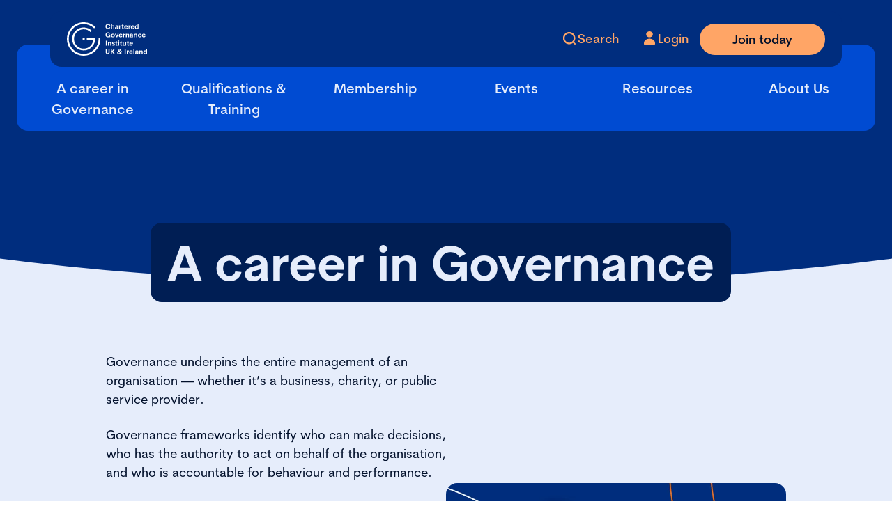

--- FILE ---
content_type: text/html; charset=utf-8
request_url: https://www.cgi.org.uk/a-career-in-governance/
body_size: 6169
content:


<!DOCTYPE html>

<html lang="en-gb"
      x-data="root({&quot;lg&quot;:1512,&quot;md&quot;:1024,&quot;sm&quot;:768,&quot;xl&quot;:1800,&quot;xs&quot;:576,&quot;xxl&quot;:2400,&quot;xxs&quot;:0,&quot;xxxl&quot;:3200})"
      x-ignore
      ax-load="eager"
      x-bind:class="{ 'reduced-motion': $store.mediaQuery.prefersReducedMotion }"
      x-bind:style="{ '--viewport-height': $store.mediaQuery.viewportHeight, '--viewport-width': $store.mediaQuery.viewportWidth }"
      x-on:resize.window.debounce="handleResize()"
      class="site-theme--cgi">
 
    <head>
        <meta charset="utf-8">
        <title>What is governance and why does it matter? </title>
<meta name="description" content="What is governance and why does it matter? Governance underpins the entire management of an organisation — whether it’s a business, charity, or public service provider. Embark on a rewarding career in governance with CGI. Discover expert guidance, essential resources, and inspiring stories to help you excel in dynamic governance roles."/>
<meta property="og:title" content="What is governance and why does it matter? "/>
<meta property="og:description" content="What is governance and why does it matter? Governance underpins the entire management of an organisation — whether it’s a business, charity, or public service provider. "/>
<meta property="og:url" content="https://www.cgi.org.uk/a-career-in-governance/"/>
<link rel="canonical" href="https://www.cgi.org.uk/a-career-in-governance/"/>

        <title>What is governance and why does it matter? </title>

        <meta name="viewport" content="width=device-width, initial-scale=1.0">

        
    <link rel="icon" href="/media/1wwm2kdf/favicon.ico">

<link rel="icon" type="image/png" sizes="32x32" href="/favicon-32x32.png">
<link rel="icon" type="image/png" sizes="16x16" href="/favicon-16x16.png">



    <meta name="theme-color" content="#004bd5">


        <link rel="stylesheet" href="/dist/main.css?v=Y8_gViqEbRzS_DhO3jxRNrwovvD9TR2PNvtnFKLNU3I" />
        <script defer src="/dist/main.js?v=u-yM-mtWlCpy-7NWLhLrdFB3L28kyy3DA0iEvEDC5nk"></script>

        

        <!-- Google Tag Manager -->
<script>(function(w,d,s,l,i){w[l]=w[l]||[];w[l].push({'gtm.start':
        new Date().getTime(),event:'gtm.js'});var f=d.getElementsByTagName(s)[0],
        j=d.createElement(s),dl=l!='dataLayer'?'&l='+l:'';j.async=true;j.src=
        'https://www.googletagmanager.com/gtm.js?id='+i+dl;f.parentNode.insertBefore(j,f);
})(window,document,'script','dataLayer','GTM-WH8H5HDC');</script>
<!-- End Google Tag Manager -->
    </head>

    <body x-ref="body">
        <!-- Google Tag Manager (noscript) -->
<noscript><iframe src="https://www.googletagmanager.com/ns.html?id=GTM-WH8H5HDC"
                  height="0" width="0" style="display:none;visibility:hidden"></iframe></noscript>
<!-- End Google Tag Manager (noscript) -->

        
<div class="main-page-layout">
    <div class="main-page-layout__header">
        
<div class="site-header" ax-load="eager" x-ignore x-data="siteHeader()">
    <div class="site-header__inner">
        
<div class="header-top block-theme--dark">
    <div class="header-top__logo">
        <a href="/">
            <picture>
                <source srcset="/media/g0sfhpzs/cgi-logo-svg-horizontal-fixed.svg?width=260&amp;v=1db5160b151cd00" media="(min-width:1512px)" />
                <img src="/media/cwmfkikb/cgi-logo-svg-stacked-fixed.svg?width=150&amp;v=1db5160b12eb4a0" alt="Return to home" />
            </picture>
        </a>
    </div>
    <div class="header-top__nav">
        <ul class="header-top__nav-list">
            <li class="header-top__nav-list-item">
                <button aria-label="open search modal"
                        id="search-modal-button"
                        x-on:click="$dispatch('search-modal-open')"
                        class="btn btn-tertiary"
                        title="search">
                    <i class="pops fa-search btn__icon"></i>
                    <span class="btn__label">Search</span>
                </button>
            </li>
                <li class="header-top__nav-list-item">
                    <a aria-label="Go to Login Page"
                       class="btn btn-tertiary"
                       href="/login">
                        <i class="pops fa-user btn__icon"></i>
                        <span class="btn__label">Login</span>
                    </a>
                </li>
                <li class="header-top__nav-list-item">
                    <a class="btn btn-primary header-top__primary-cta" href="/membership/become-a-member/#join-today">
                        <span class="btn__label">Join today</span>
                    </a>
                </li>
            <li class="header-top__nav-list-item header-top__nav-list-item--burger">
                <button class="header-top__burger" aria-label="Open Menu">
                    <i class="header-top__burger-icon header-top__burger-icon--close fa fas fa-xmark"></i>
                    <i class="header-top__burger-icon header-top__burger-icon--open fa fas fa-bars-staggered"></i>
                </button>
            </li>
        </ul>
    </div>
</div>

        
<div class="header-bottom">
    <ul class="header-bottom__nav">
            <li class="header-bottom__nav-item header-bottom__nav-item--6-items">
                
<div class="nav-item">
    <a class="nav-item__header" href="/a-career-in-governance/">
        <div class="nav-item__button collapsed">
            A career in Governance
                <i class="nav-item__icon nav-item__icon--open fa fas fa-minus"></i>
                <i class="nav-item__icon nav-item__icon--close fa fas fa-plus"></i>
        </div>
    </a>
        <div class="nav-item__collapse collapse">
            <div class="nav-item__body">
                <ul class="nav-item__sub-nav">
                    <li class="nav-item__sub-nav-item nav-item__sub-nav-item--primary">
                        <a class="nav-item__sub-nav-link" href="/a-career-in-governance/">View A career in Governance</a>
                    </li>
                        <li class="nav-item__sub-nav-item">
                            <a class="nav-item__sub-nav-link" href="/a-career-in-governance/starting-a-career-in-governance/">Starting a career in governance</a>
                        </li>
                        <li class="nav-item__sub-nav-item">
                            <a class="nav-item__sub-nav-link" href="/a-career-in-governance/sector-governance/">Sector governance</a>
                        </li>
                        <li class="nav-item__sub-nav-item">
                            <a class="nav-item__sub-nav-link" href="/a-career-in-governance/working-in-governance/">Working in governance</a>
                        </li>
                        <li class="nav-item__sub-nav-item">
                            <a class="nav-item__sub-nav-link" href="/a-career-in-governance/developing-a-career-in-governance/">Developing a career in governance</a>
                        </li>
                        <li class="nav-item__sub-nav-item">
                            <a class="nav-item__sub-nav-link" href="/a-career-in-governance/our-new-jobs-board-is-coming/">Our new Jobs Board is coming</a>
                        </li>
                </ul>
            </div>
        </div>
</div>

            </li>
            <li class="header-bottom__nav-item header-bottom__nav-item--6-items">
                
<div class="nav-item">
    <a class="nav-item__header" href="/qualifications-training/">
        <div class="nav-item__button collapsed">
            Qualifications &amp; Training
                <i class="nav-item__icon nav-item__icon--open fa fas fa-minus"></i>
                <i class="nav-item__icon nav-item__icon--close fa fas fa-plus"></i>
        </div>
    </a>
        <div class="nav-item__collapse collapse">
            <div class="nav-item__body">
                <ul class="nav-item__sub-nav">
                    <li class="nav-item__sub-nav-item nav-item__sub-nav-item--primary">
                        <a class="nav-item__sub-nav-link" href="/qualifications-training/">View Qualifications &amp; Training</a>
                    </li>
                        <li class="nav-item__sub-nav-item">
                            <a class="nav-item__sub-nav-link" href="/qualifications-training/qualifications/">Qualifications</a>
                        </li>
                        <li class="nav-item__sub-nav-item">
                            <a class="nav-item__sub-nav-link" href="/qualifications-training/training-courses/">Training courses</a>
                        </li>
                        <li class="nav-item__sub-nav-item">
                            <a class="nav-item__sub-nav-link" href="/qualifications-training/e-learning/">E-Learning</a>
                        </li>
                        <li class="nav-item__sub-nav-item">
                            <a class="nav-item__sub-nav-link" href="/qualifications-training/bespoke-training/">Bespoke training</a>
                        </li>
                        <li class="nav-item__sub-nav-item">
                            <a class="nav-item__sub-nav-link" href="/qualifications-training/student-information/">Student Information</a>
                        </li>
                        <li class="nav-item__sub-nav-item">
                            <a class="nav-item__sub-nav-link" href="/qualifications-training/cpd/">CPD</a>
                        </li>
                        <li class="nav-item__sub-nav-item">
                            <a class="nav-item__sub-nav-link" href="/qualifications-training/competency-framework/">Competency framework</a>
                        </li>
                        <li class="nav-item__sub-nav-item">
                            <a class="nav-item__sub-nav-link" href="/qualifications-training/apprenticeship-scheme/">Apprenticeship scheme</a>
                        </li>
                </ul>
            </div>
        </div>
</div>

            </li>
            <li class="header-bottom__nav-item header-bottom__nav-item--6-items">
                
<div class="nav-item">
    <a class="nav-item__header" href="/membership/">
        <div class="nav-item__button collapsed">
            Membership
                <i class="nav-item__icon nav-item__icon--open fa fas fa-minus"></i>
                <i class="nav-item__icon nav-item__icon--close fa fas fa-plus"></i>
        </div>
    </a>
        <div class="nav-item__collapse collapse">
            <div class="nav-item__body">
                <ul class="nav-item__sub-nav">
                    <li class="nav-item__sub-nav-item nav-item__sub-nav-item--primary">
                        <a class="nav-item__sub-nav-link" href="/membership/">View Membership</a>
                    </li>
                        <li class="nav-item__sub-nav-item">
                            <a class="nav-item__sub-nav-link" href="/membership/explore-membership/">Explore membership</a>
                        </li>
                        <li class="nav-item__sub-nav-item">
                            <a class="nav-item__sub-nav-link" href="/membership/chartered-membership/">Chartered membership</a>
                        </li>
                        <li class="nav-item__sub-nav-item">
                            <a class="nav-item__sub-nav-link" href="/membership/become-a-member/">Become a member</a>
                        </li>
                        <li class="nav-item__sub-nav-item">
                            <a class="nav-item__sub-nav-link" href="/membership/branches-regions/">Branches &amp; regions</a>
                        </li>
                        <li class="nav-item__sub-nav-item">
                            <a class="nav-item__sub-nav-link" href="/membership/community/">Community</a>
                        </li>
                        <li class="nav-item__sub-nav-item">
                            <a class="nav-item__sub-nav-link" href="/membership/member-directory/">Member Directory</a>
                        </li>
                </ul>
            </div>
        </div>
</div>

            </li>
            <li class="header-bottom__nav-item header-bottom__nav-item--6-items">
                
<div class="nav-item">
    <a class="nav-item__header" href="/events/">
        <div class="nav-item__button collapsed">
            Events
                <i class="nav-item__icon nav-item__icon--open fa fas fa-minus"></i>
                <i class="nav-item__icon nav-item__icon--close fa fas fa-plus"></i>
        </div>
    </a>
        <div class="nav-item__collapse collapse">
            <div class="nav-item__body">
                <ul class="nav-item__sub-nav">
                    <li class="nav-item__sub-nav-item nav-item__sub-nav-item--primary">
                        <a class="nav-item__sub-nav-link" href="/events/">View Events</a>
                    </li>
                        <li class="nav-item__sub-nav-item">
                            <a class="nav-item__sub-nav-link" href="/events/upcoming-events/">Upcoming Events</a>
                        </li>
                        <li class="nav-item__sub-nav-item">
                            <a class="nav-item__sub-nav-link" href="/events/annual-conference/">Annual Conference</a>
                        </li>
                        <li class="nav-item__sub-nav-item">
                            <a class="nav-item__sub-nav-link" href="/events/cgi-awards/">CGI Awards</a>
                        </li>
                        <li class="nav-item__sub-nav-item">
                            <a class="nav-item__sub-nav-link" href="/events/past-events/">Past Events</a>
                        </li>
                        <li class="nav-item__sub-nav-item">
                            <a class="nav-item__sub-nav-link" href="/events/training-and-events-booking-terms-and-conditions/">Training and Events Booking Terms and Conditions</a>
                        </li>
                </ul>
            </div>
        </div>
</div>

            </li>
            <li class="header-bottom__nav-item header-bottom__nav-item--6-items">
                
<div class="nav-item">
    <a class="nav-item__header" href="/resources/">
        <div class="nav-item__button collapsed">
            Resources
                <i class="nav-item__icon nav-item__icon--open fa fas fa-minus"></i>
                <i class="nav-item__icon nav-item__icon--close fa fas fa-plus"></i>
        </div>
    </a>
        <div class="nav-item__collapse collapse">
            <div class="nav-item__body">
                <ul class="nav-item__sub-nav">
                    <li class="nav-item__sub-nav-item nav-item__sub-nav-item--primary">
                        <a class="nav-item__sub-nav-link" href="/resources/">View Resources</a>
                    </li>
                        <li class="nav-item__sub-nav-item">
                            <a class="nav-item__sub-nav-link" href="/resources/charity-toolkits/">Charity toolkits</a>
                        </li>
                        <li class="nav-item__sub-nav-item">
                            <a class="nav-item__sub-nav-link" href="/resources/gplusc-magazine/">G&#x2B;C Magazine</a>
                        </li>
                        <li class="nav-item__sub-nav-item">
                            <a class="nav-item__sub-nav-link" href="/resources/blogs/">Blogs</a>
                        </li>
                        <li class="nav-item__sub-nav-item">
                            <a class="nav-item__sub-nav-link" href="/resources/guidance-notes/">Guidance Notes</a>
                        </li>
                        <li class="nav-item__sub-nav-item">
                            <a class="nav-item__sub-nav-link" href="/resources/technical-briefings/">Technical briefings</a>
                        </li>
                        <li class="nav-item__sub-nav-item">
                            <a class="nav-item__sub-nav-link" href="/resources/research/">Research</a>
                        </li>
                        <li class="nav-item__sub-nav-item">
                            <a class="nav-item__sub-nav-link" href="/resources/past-consultations/">Past consultations</a>
                        </li>
                        <li class="nav-item__sub-nav-item">
                            <a class="nav-item__sub-nav-link" href="/resources/our-bookshop/">Our bookshop</a>
                        </li>
                        <li class="nav-item__sub-nav-item">
                            <a class="nav-item__sub-nav-link" href="/resources/podcasts-and-webinars/">Podcasts and webinars</a>
                        </li>
                </ul>
            </div>
        </div>
</div>

            </li>
            <li class="header-bottom__nav-item header-bottom__nav-item--6-items">
                
<div class="nav-item">
    <a class="nav-item__header" href="/about-us/">
        <div class="nav-item__button collapsed">
            About Us
                <i class="nav-item__icon nav-item__icon--open fa fas fa-minus"></i>
                <i class="nav-item__icon nav-item__icon--close fa fas fa-plus"></i>
        </div>
    </a>
        <div class="nav-item__collapse collapse">
            <div class="nav-item__body">
                <ul class="nav-item__sub-nav">
                    <li class="nav-item__sub-nav-item nav-item__sub-nav-item--primary">
                        <a class="nav-item__sub-nav-link" href="/about-us/">View About Us</a>
                    </li>
                        <li class="nav-item__sub-nav-item">
                            <a class="nav-item__sub-nav-link" href="/about-us/our-governance/">Our governance</a>
                        </li>
                        <li class="nav-item__sub-nav-item">
                            <a class="nav-item__sub-nav-link" href="/about-us/accreditation-services/">Accreditation Services</a>
                        </li>
                        <li class="nav-item__sub-nav-item">
                            <a class="nav-item__sub-nav-link" href="/about-us/cgi-news/">CGI News</a>
                        </li>
                        <li class="nav-item__sub-nav-item">
                            <a class="nav-item__sub-nav-link" href="/about-us/become-a-partner/">Become a partner</a>
                        </li>
                        <li class="nav-item__sub-nav-item">
                            <a class="nav-item__sub-nav-link" href="/about-us/get-in-touch/">Get in touch</a>
                        </li>
                </ul>
            </div>
        </div>
</div>

            </li>
    </ul>
    <div class="header-bottom__cta">
            <div class="cta-list cta-list--full-width">
                <a class="btn btn-primary" href="/membership/become-a-member/#join-today">
                    <span class="btn__label">Join today</span>
                </a>
            </div>
    </div>
</div>

    </div>
</div>


<div class="search-modal block-theme--dark"
     id="search-modal"
     ax-load
     x-data="searchModal()"
     role="dialog"
     aria-label="Site Search"
     tabindex="-1"
     aria-hidden="true">
    <div class="search-modal__content">
        <form class="search-modal__text-input" action="/search/">
            


<div class="text-search-input" ax-load x-ignore x-data="textSearchInput(false,)">
    <input class="text-search-input__input"
           type="text"
           name="q"
           placeholder="Search for something..."
           aria-label="Search the site"
           x-ref="textInput"
           value=""
           autocomplete="off"/>
    <button aria-label="Apply search query"
            class="btn btn-secondary text-search-input__submit"
            title="Search"
            type="submit">
        <i class="pops fa-search text-search-input__search-icon btn__icon"
           aria-hidden="true"></i>
        <span class="text-search-input__search-button-text btn__label">
            Search
        </span>
    </button>
    <button aria-label="Clear text"
            class="btn btn-tertiary text-search-input__clear-text"
            title="Clear"
            type="button"
            x-on:click="$refs.textInput.value = ''">
        <i class="pops fa-remove btn__icon" aria-hidden="true"></i>
        <span class="btn__label">Clear</span>
    </button>
</div>

        </form>
        <div class="search-prompts block-theme--dark">
                <div class="search-prompts__title">Popular search terms</div>
                <div class="search-prompts__prompts-list">
                        <a class="search-prompts__prompt" href="/search/#q=community">Community</a>
                        <a class="search-prompts__prompt" href="/resources/blogs/">Latest News</a>
                        <a class="search-prompts__prompt" href="/events/upcoming-events/">Upcoming Events</a>
                </div>
        </div>
        <button aria-controls="search-modal"
                x-on:click="$dispatch('search-modal-close')"
                class="btn btn-secondary search-modal__close-button btn--no-label"
                title="close search modal"
                type="button">
            <i class="pop fa-close btn__icon" aria-hidden="true"></i>
        </button>
    </div>
</div>


    </div>
    <div class="main-page-layout__body">
        


<div class="umb-block-list">

<div class="standard-hero-banner standard-hero-banner--landing-page standard-hero-banner--two block-theme--light" data-path="banner.json">
    <div class="standard-hero-banner__title-section">
        <div class="standard-hero-banner__title-background">
        </div>
        <div class="container standard-hero-banner__title-container">
            <div class="row">
                <div class="col-12 standard-hero-banner__title-col">
                    <div class="standard-hero-banner__title-wrapper">
                        <h1 class="standard-hero-banner__title heading heading--colored-bg">
                            A career in Governance
                        </h1>
                    </div>
                </div>
            </div>
        </div>
    </div>
    <cropped-picture>
    </cropped-picture>
</div>
</div>


<div class="umb-block-list">


<div class="text-block block-theme--light  text-block--center-align" data-path="text-block.json">
    <div class="text-block__container container">
        <div class="text-block__inner">
            <div class="text-block__item">
                <div class="OutlineElement Ltr SCXW46704014 BCX0">
<p class="Paragraph SCXW46704014 BCX0"><span class="NormalTextRun SCXW46704014 BCX0">Governance underpins the entire management of an organisation — whether it’s a business, charity, or public service provider.</span>&nbsp;</p>
</div>
<div class="OutlineElement Ltr SCXW46704014 BCX0">
<p class="Paragraph SCXW46704014 BCX0"><span class="NormalTextRun SCXW46704014 BCX0">Governance frameworks identify who can make decisions, who has the authority to act on behalf of the organisation, and who is accountable for behaviour and performance.</span> <span class="NormalTextRun SCXW46704014 BCX0">&nbsp;</span>&nbsp;</p>
<div class="OutlineElement Ltr SCXW46704014 BCX0">
<p class="Paragraph SCXW46704014 BCX0">Good governance not only benefits stakeholders, but wider society, too. It helps the management team and board run the company legally, ethically, sustainably, and successfully.&nbsp;&nbsp;</p>
</div>
<div class="OutlineElement Ltr SCXW46704014 BCX0">
<p class="Paragraph SCXW46704014 BCX0">Think clear decision-making processes, open reporting, active engagement with stakeholders, effective risk management, and taking responsibility for controlling and protecting assets, including reputation.&nbsp;&nbsp;</p>
</div>
<div class="OutlineElement Ltr SCXW46704014 BCX0">
<p class="Paragraph SCXW46704014 BCX0">Quite simply: without governance, organisations can’t expect to thrive.</p>


<div class="cta-list">


<a class="btn btn-primary "
   href="/resources/factsheets/factsheets/what-is-governance/"
   aria-label="Link to Learn more">


        <span class="btn__label ">Learn more</span>

        <i class="btn__icon pop fa-chevron-right" aria-hidden="true"></i>
</a>
</div>


<div class="cta-list">


<a class="btn btn-primary "
   href="/resources/factsheets/"
   aria-label="Link to Read our factsheets">


        <span class="btn__label ">Read our factsheets</span>

        <i class="btn__icon pop fa-chevron-right" aria-hidden="true"></i>
</a>
</div>
</div>
</div>
            </div>
            <div class="text-block__item">
                


<div class="image-list image-list--grid image-list--full-width">

<figure class="image-item image-item--unset">
    <picture><source srcset="/media/nwecihds/cgi-landing-pages-1600x1200-image-6.jpg?rxy=0.4959128163270467,0.2233832708558976&width=1500&height=1000&format=webp&v=1db377662c86350" media="(min-width:1512px)" /><source srcset="/media/nwecihds/cgi-landing-pages-1600x1200-image-6.jpg?rxy=0.4959128163270467,0.2233832708558976&width=800&height=533&format=webp&v=1db377662c86350" media="(min-width:768px)" /><img src="/media/nwecihds/cgi-landing-pages-1600x1200-image-6.jpg?rxy=0.4959128163270467,0.2233832708558976&width=600&height=300&format=webp&v=1db377662c86350" class=" image--aspect-ratio-2-to-1" alt="CGI Landing Pages 1600X1200 Image 6" /></picture>
</figure>
</div>

            </div>
        </div>
    </div>
</div>

<div class="cta-banner" data-path='banner-tiled.json'>
    <div class='container'>

        <div class='row'>
            <div class='col-12 col-md-10 offset-md-1' ax-load x-ignore x-data="backgroundShapes()" x-intersect:enter="play()" x-intersect:leave="playReverse()" data-path='card.json'>
                <div class='cta-banner__card'>
                        <div class='background-shapes' x-ref='backgroundShapes'></div>

                    <div class='cta-banner__content'>
                            <h2 class='cta-banner__title'>
                                Governance in....
                            </h2>
                            <div class='cta-banner__description'>
                                Governance is everywhere &#x2013; from your local sports club or charity to the largest FTSE corporations. We provide specialist governance guidance and resources in a number of sectors.
                            </div>

                            <div class='cta-banner__btn-wrapper'>
                                

<a class="btn btn-primary cta-banner__btn"
   href="/a-career-in-governance/sector-governance/"
   target="_blank"
   aria-label="Link to Explore sector governance">


        <span class="btn__label cta-banner__btn-label">Explore sector governance</span>

        <i class="btn__icon pop fa-chevron-right" aria-hidden="true"></i>
</a>

                            </div>
                    </div>
                    <picture><source srcset="/media/w2thxbgr/female-28-900x600.png?width=465&height=465&format=webp&v=1dae9a738b3d210" media="(min-width:1024px)" /><img src="/media/w2thxbgr/female-28-900x600.png?width=400&height=400&format=webp&v=1dae9a738b3d210" class="cta-banner__image cta-banner__image--cutout image--aspect-ratio-1-to-1" alt="Female 28 900X600" /></picture>
                </div>
            </div>
        </div>
    </div>
</div>

<div class="information-cards-block block-theme--light-shaded" ax-load x-ignore x-data="informationCardsBlock(3)">
    <div class="container information-cards-block__inner">
        


    <div class='carousel swiper' ax-load x-ignore x-data="carousel(3, 3)">
        <div class='carousel-wrapper swiper-wrapper'>
                <div class="swiper-slide">

<div class="information-card-item information-card-item--bg-"
     ax-load x-ignore x-data="informationCardItem()">
    <div class="information-card-item__front" data-path="card.json">
            <picture><source srcset="/media/eqkpi0g5/cgi-conference-14.jpg?cc=0.012840625000000027,0.03027624570446735,0.1753406250000001,0.6089154209621993&width=375&format=webp&v=1db30424447e9e0" media="(min-width:768px)" /><img src="/media/eqkpi0g5/cgi-conference-14.jpg?cc=0.012840625000000027,0.03027624570446735,0.1753406250000001,0.6089154209621993&width=240&format=webp&v=1db30424447e9e0" class="information-card-item__image image--aspect-ratio-3-to-2" alt="CGI Conference 14" /></picture>
        <div class="information-card-item__front-content">
                <h2 class="information-card-item__title"> Starting a career in governance </h2>
                <div class="information-card-item__description"> People choose a career in governance from the outset because it offers a rich, varied and rewarding career where you&#x2019;re at the heart of an organisation, involved in everything it does, and working with senior decision makers from the start.  </div>
        </div>



<a class="btn btn-primary btn--no-label "
   href="/a-career-in-governance/starting-a-career-in-governance/"
   aria-label="Link to Starting a career in governance">

        <i class="btn__icon pop fa-chevron-right" aria-hidden="true"></i>


</a>
    </div>

</div>
                </div>
                <div class="swiper-slide">

<div class="information-card-item information-card-item--bg-"
     ax-load x-ignore x-data="informationCardItem()">
    <div class="information-card-item__front" data-path="card.json">
            <picture><source srcset="/media/a1pnoau3/cgi-conference-9.jpg?width=375&height=250&format=webp&v=1db303d47ebb6d0" media="(min-width:768px)" /><img src="/media/a1pnoau3/cgi-conference-9.jpg?width=240&height=160&format=webp&v=1db303d47ebb6d0" class="information-card-item__image image--aspect-ratio-3-to-2" alt="CGI Conference 9" /></picture>
        <div class="information-card-item__front-content">
                <h2 class="information-card-item__title"> Developing a career in governance </h2>
                <div class="information-card-item__description"> Join the governance profession, whatever your background. Whether you&#x2019;ve discovered a passion for governance by working in a related area, like law or finance, or have been given a governance brief as part of your existing role, there are lots of opportunities for progression. </div>
        </div>



<a class="btn btn-primary btn--no-label "
   href="/a-career-in-governance/developing-a-career-in-governance/"
   aria-label="Link to Developing a career in governance">

        <i class="btn__icon pop fa-chevron-right" aria-hidden="true"></i>


</a>
    </div>

</div>
                </div>
                <div class="swiper-slide">

<div class="information-card-item information-card-item--bg-"
     ax-load x-ignore x-data="informationCardItem()">
    <div class="information-card-item__front" data-path="card.json">
            <picture><source srcset="/media/2h0hdnyf/53042781644_ff47c51c1d_o.jpg?width=375&height=250&format=webp&v=1db34f05b712a20" media="(min-width:768px)" /><img src="/media/2h0hdnyf/53042781644_ff47c51c1d_o.jpg?width=240&height=160&format=webp&v=1db34f05b712a20" class="information-card-item__image image--aspect-ratio-3-to-2" alt="53042781644 Ff47c51c1d O" /></picture>
        <div class="information-card-item__front-content">
                <h2 class="information-card-item__title"> What our governance community say </h2>
                <div class="information-card-item__description"> Browse our range of member stories to be inspired by career journey tales and our members&#x27; passion for the governance profession. </div>
        </div>



<a class="btn btn-primary btn--no-label "
   href="/a-career-in-governance/starting-a-career-in-governance/member-stories/"
   aria-label="Link to Member Stories">

        <i class="btn__icon pop fa-chevron-right" aria-hidden="true"></i>


</a>
    </div>

</div>
                </div>
        </div>
        <div class='carousel-controls swiper-controls'>
            <div class='carousel-controls-pagination swiper-pagination'>
            </div>
            <div class='carousel-controls-navigation swiper-navigation'>
                <div class="swiper-button-prev">
                    <div role="button" aria-label="previous" class="btn btn-secondary btn--no-label" title="previous">
                        <i class="pop fa-chevron-left btn__icon" aria-hidden="true"></i>
                    </div>
                </div>
                <div class="swiper-button-next">
                    <div role="button" aria-label="next"  class="btn btn-primary btn--no-label" title="next">
                        <i class="pop fa-chevron-right btn__icon" aria-hidden="true"></i>
                    </div>
                </div>
            </div>
        </div>
    </div>
    </div>
</div>

<div class="cta-banner block-theme--light" data-path='banner-tiled.json'>
    <div class='container'>

        <div class='row'>
            <div class='col-12 col-md-10 offset-md-1' ax-load x-ignore x-data="backgroundShapes()" x-intersect:enter="play()" x-intersect:leave="playReverse()" data-path='card.json'>
                <div class='cta-banner__card'>
                        <div class='background-shapes' x-ref='backgroundShapes'></div>

                    <div class='cta-banner__content'>
                            <h2 class='cta-banner__title'>
                                Working in Governance
                            </h2>
                            <div class='cta-banner__description'>
                                A governance professional is your ultimate business partner, there to support your strategic goals. The board itself take overall responsibility for governance, where the Chair and Non-Executive Directors have a range of duties.
                            </div>

                            <div class='cta-banner__btn-wrapper'>
                                

<a class="btn btn-primary cta-banner__btn"
   href="/a-career-in-governance/working-in-governance/"
   target="_blank"
   aria-label="Link to Learn more">


        <span class="btn__label cta-banner__btn-label">Learn more</span>

        <i class="btn__icon pop fa-chevron-right" aria-hidden="true"></i>
</a>

                            </div>
                    </div>
                    <picture><source srcset="/media/12jhnhy5/male-9-900x600.png?width=465&height=465&format=webp&v=1dae9a7f91082b0" media="(min-width:1024px)" /><img src="/media/12jhnhy5/male-9-900x600.png?width=400&height=400&format=webp&v=1dae9a7f91082b0" class="cta-banner__image cta-banner__image--cutout image--aspect-ratio-1-to-1" alt="Male 9 900X600" /></picture>
                </div>
            </div>
        </div>
    </div>
</div>
</div>


    </div>
    <div class="main-page-layout__footer">
        
<footer class="site-footer">
    <div class="site-footer__curve"></div>
    <div class="site-footer__inner">
        <div class="site-footer__container container-lg">
            <div class="footer-info">
                <div class="footer-info__crest">
                    <picture>
                        <img src="/media/yr2fg2uf/crest.png?width=120&amp;v=1daa08cbbde61f0" alt="Chartered Governance Institute Coat of Arms" />
                    </picture>
                </div>
                    <ul class="footer-info__socials">

<li class="footer-info__socials-link">
    <a class="btn btn-primary btn--no-label" href="https://uk.linkedin.com/school/cgiuki/" aria-label="CGI UKI Linkedin">
        <i class="fab fa-linkedin-in btn__icon"></i>
    </a>
</li>

<li class="footer-info__socials-link">
    <a class="btn btn-primary btn--no-label" href="https://www.facebook.com/CGIUKI/" aria-label="CGI UKI Facebook">
        <i class="fab fa-facebook-f btn__icon"></i>
    </a>
</li>

<li class="footer-info__socials-link">
    <a class="btn btn-primary btn--no-label" href="https://twitter.com/CGIUKI" aria-label="CGI UKI X">
        <i class="fab fa-x-twitter btn__icon"></i>
    </a>
</li>

<li class="footer-info__socials-link">
    <a class="btn btn-primary btn--no-label" href="https://www.flickr.com/photos/icsaglobal/albums/" aria-label="CGI UKI Flickr">
        <i class="fab fa-flickr btn__icon"></i>
    </a>
</li>
                    </ul>
                <div class="footer-info__copyright">
                        <small>
                            &#xA9; Copyright 2026 The Chartered Governance Institute UK &amp; Ireland
                        </small>
                </div>
            </div>
            <di class="site-footer__link-columns">

<div class="link-column">
    

<a class="btn btn-secondary "
   href="/contact-us/"
   aria-label="Link to Contact Us">


        <span class="btn__label ">Contact Us</span>

</a>


        <ul class="link-column__list">
                <li class="link-column__list-item">
                    <a href="/legal/">
                        Legal and Policy
                    </a>
                </li>
        </ul>        
</div>

<div class="link-column">
    

<a class="btn btn-secondary "
   href="/contact-us/faqs/"
   aria-label="Link to FAQs">


        <span class="btn__label ">FAQs</span>

</a>


        <ul class="link-column__list">
                <li class="link-column__list-item">
                    <a href="/privacy/">
                        Privacy
                    </a>
                </li>
                <li class="link-column__list-item">
                    <a href="/privacy/cookie-policy/">
                        Cookies
                    </a>
                </li>
        </ul>        
</div>

<div class="link-column">
    

<a class="btn btn-secondary "
   href="/work-for-us/?OurVacancies"
   aria-label="Link to Work for us">


        <span class="btn__label ">Work for us</span>

</a>


        <ul class="link-column__list">
                <li class="link-column__list-item">
                    <a href="/contact-us/making-a-complaint/">
                        Complaints
                    </a>
                </li>
        </ul>        
</div>
            </di>
        </div>
    </div>
</footer>

    </div>
</div>

        

        <script type="text/javascript"> _linkedin_partner_id = "1038097"; window._linkedin_data_partner_ids = window._linkedin_data_partner_ids || []; window._linkedin_data_partner_ids.push(_linkedin_partner_id); </script><script type="text/javascript"> (function(l) { if (!l){window.lintrk = function(a,b){window.lintrk.q.push([a,b])}; window.lintrk.q=[]} var s = document.getElementsByTagName("script")[0]; var b = document.createElement("script"); b.type = "text/javascript";b.async = true; b.src = "https://snap.licdn.com/li.lms-analytics/insight.min.js"; s.parentNode.insertBefore(b, s);})(window.lintrk); </script> <noscript> <img height="1" width="1" style="display:none;" alt="" src="https://px.ads.linkedin.com/collect/?pid=1038097&fmt=gif" /> </noscript><script>(function(){var js,fs,d=document,id="tars-widget-script",b="https://tars-file-upload.s3.amazonaws.com/bulb/";if(!d.getElementById(id)){js=d.createElement("script");js.id=id;js.type="text/javascript";js.src=b+"js/widget.js";fs=d.getElementsByTagName("script")[0];fs.parentNode.insertBefore(js,fs)}})();window.tarsSettings = {"convid":"S15AgZ"};</script><script src="//email-cgi.org.uk/resources/sharing/embed.js?sharing=lp-embed&domain=email-cgi.org.uk&id=6UG8-C4K%2Fcgiuki-qualifications-catalogue%22&description="></script>
    </body>
</html>


--- FILE ---
content_type: text/javascript
request_url: https://www.cgi.org.uk/dist/904-c14f9b5ab3d2d9235dc1.js
body_size: -220
content:
"use strict";(self.webpackChunkcgi_website=self.webpackChunkcgi_website||[]).push([[904],{9904:(t,e,i)=>{i.r(e),i.d(e,{default:()=>a});var n=i(9205);class o{_el;_frontShowButton;_backShowButton;_backFaceText;constructor(t){this._el=t,this._frontShowButton=this._el.querySelector(".information-card-item__front-show-button"),this._backShowButton=this._el.querySelector(".information-card-item__back-show-button"),this._backFaceText=this._el.querySelector(".information-card-item__back-text")}init=()=>{this._backFaceText&&(new n.A(this._backFaceText),this._backShowButton.addEventListener("click",(()=>{this._el.classList.add("information-card-item--flipped")})),this._frontShowButton.addEventListener("click",(()=>{this._el.classList.remove("information-card-item--flipped")})))}}function a(){return{informationCardItem:null,init(){this.informationCardItem=new o(this.$el),this.informationCardItem.init()}}}}}]);

--- FILE ---
content_type: text/javascript
request_url: https://www.cgi.org.uk/dist/925-c14f9b5ab3d2d9235dc1.js
body_size: -516
content:
"use strict";(self.webpackChunkcgi_website=self.webpackChunkcgi_website||[]).push([[925],{925:(i,t,e)=>{e.r(t),e.d(t,{default:()=>r});class n{_cardsPerPage;constructor(i){this._cardsPerPage=i}init=()=>{}}function r(i){return{informationCardsBlock:null,init(){this.informationCardItem=new n(i),this.informationCardItem.init()}}}}}]);

--- FILE ---
content_type: text/javascript
request_url: https://www.cgi.org.uk/dist/916-c14f9b5ab3d2d9235dc1.js
body_size: 306
content:
(self.webpackChunkcgi_website=self.webpackChunkcgi_website||[]).push([[916],{2916:(e,t,n)=>{"use strict";n.r(t),n.d(t,{default:()=>o});var r=n(5816),a=n.n(r);function o(){let e;return n(3980)("./"+this.$el.dataset.path).then((t=>{e=a().loadAnimation({container:this.$refs.backgroundShapes,renderer:"svg",loop:!1,autoplay:!1,animationData:t.default})})),{play(){e?.setDirection(1),e?.setSpeed(1),e?.play()},playReverse(){e?.setDirection(-1),e?.setSpeed(1),e?.play()}}}},3980:(e,t,n)=>{var r={"./banner-tiled.json":[4898,898],"./banner.json":[883,883],"./card.json":[3779,779],"./error-page.json":[7523,523],"./tab-block.json":[2896,896],"./text-block.json":[8022,22]};function a(e){if(!n.o(r,e))return Promise.resolve().then((()=>{var t=new Error("Cannot find module '"+e+"'");throw t.code="MODULE_NOT_FOUND",t}));var t=r[e],a=t[0];return n.e(t[1]).then((()=>n.t(a,19)))}a.keys=()=>Object.keys(r),a.id=3980,e.exports=a}}]);

--- FILE ---
content_type: text/javascript
request_url: https://www.cgi.org.uk/dist/747-c14f9b5ab3d2d9235dc1.js
body_size: -140
content:
"use strict";(self.webpackChunkcgi_website=self.webpackChunkcgi_website||[]).push([[747],{747:(e,s,i)=>{i.r(s),i.d(s,{default:()=>r});var t=i(1236),n=i(7848);class l{_el;_numberOfElements;_elementsPerPage;constructor(e,s,i){this._el=e,this._numberOfElements=s,this._elementsPerPage=i}init=()=>{const e=this._elementsPerPage>=2?2:1,s=this._elementsPerPage>=3?3:this._elementsPerPage,i=this._elementsPerPage;new t.A(this._el,{init:!1,slidesPerView:i,slidesPerGroup:i,spaceBetween:16,watchSlidesProgress:!0,loop:this._numberOfElements>this._elementsPerPage,watchOverflow:!0,a11y:{enabled:!0},navigation:{nextEl:".swiper-button-next",prevEl:".swiper-button-prev"},pagination:{el:".swiper-pagination",clickable:!0,enabled:this._numberOfElements>i},breakpoints:{0:{slidesPerView:1,slidesPerGroup:1,pagination:{enabled:this._numberOfElements>1}},1024:{slidesPerView:e,slidesPerGroup:e,pagination:{enabled:this._numberOfElements>e}},1512:{slidesPerView:s,slidesPerGroup:s,pagination:{enabled:this._numberOfElements>s}}},modules:[n.Jq,n.Vx,n.dK]}).init()}}function r(e,s){return{carouselSwiper:null,init(){this.carouselSwiper=new l(this.$el,e,s),this.carouselSwiper.init()}}}}}]);

--- FILE ---
content_type: image/svg+xml
request_url: https://www.cgi.org.uk/media/cwmfkikb/cgi-logo-svg-stacked-fixed.svg?width=150&v=1db5160b12eb4a0
body_size: 10146
content:
<svg width="671" height="280" viewBox="0 0 671 280" fill="none" xmlns="http://www.w3.org/2000/svg">
<g clip-path="url(#clip0_802_12189)">
<path d="M509.702 240.861C510.488 239.503 511.751 238.336 513.538 237.359C515.325 236.382 517.231 235.906 519.256 235.906V243.22C516.039 243.22 513.705 243.815 512.251 244.983C510.822 246.15 510.083 248.246 510.083 251.248V265.495H501.84V236.263H509.702V240.885V240.861Z" fill="white"/>
<path d="M536.98 241.385C533.002 241.385 530.62 243.267 529.881 247.008H543.294C543.079 245.197 542.412 243.791 541.269 242.838C540.125 241.862 538.696 241.385 536.98 241.385ZM551.394 250.391L551.299 252.344H529.619C529.786 254.679 530.572 256.466 531.954 257.681C533.335 258.896 535.051 259.539 537.1 259.539C538.577 259.539 539.863 259.205 540.959 258.538C542.055 257.871 542.865 256.894 543.413 255.584L550.917 256.68C549.941 259.61 548.249 261.897 545.795 263.541C543.341 265.161 540.459 265.995 537.147 265.995C532.359 265.995 528.571 264.661 525.76 261.969C522.948 259.277 521.543 255.56 521.543 250.796C521.543 246.031 522.948 242.362 525.783 239.646C528.595 236.93 532.311 235.572 536.909 235.572C541.507 235.572 544.771 236.811 547.415 239.289C550.06 241.766 551.37 245.459 551.394 250.367" fill="white"/>
<path d="M140.34 236.096C87.2128 236.096 43.9966 192.88 43.9966 139.777C43.9966 86.6741 87.2128 43.4341 140.34 43.4341C166.069 43.4341 190.25 53.4639 208.452 71.6413L197.755 82.3382C182.412 67.0196 162.043 58.5621 140.364 58.5621C95.5988 58.5621 59.1723 94.9886 59.1723 139.753C59.1723 184.518 95.5988 220.944 140.364 220.944C182.579 220.944 217.362 188.568 221.197 147.329H166.45V132.177H236.683V139.753C236.683 192.88 193.467 236.073 140.364 236.073" fill="white"/>
<path d="M149.941 139.753C149.941 134.441 145.628 130.152 140.316 130.152C135.003 130.152 130.691 134.464 130.691 139.753C130.691 145.042 135.003 149.378 140.316 149.378C145.628 149.378 149.941 145.066 149.941 139.753Z" fill="white"/>
<path d="M264.938 132.177C265.081 134.703 265.176 137.228 265.176 139.753C265.176 208.604 209.166 264.613 140.316 264.613C71.4653 264.613 15.4558 208.628 15.4558 139.777C15.4558 70.9265 71.4892 14.917 140.34 14.917C173.693 14.917 205.045 27.9009 228.63 51.4864L239.327 40.7896C212.883 14.3214 177.719 -0.234863 140.34 -0.234863C63.127 -0.234863 0.327759 62.5644 0.327759 139.777C0.327759 216.99 63.127 279.765 140.34 279.765C217.552 279.765 280.328 216.966 280.328 139.777C280.328 137.252 280.232 134.726 280.113 132.201H264.961L264.938 132.177Z" fill="white"/>
<path d="M344.294 56.3464C341.293 56.3464 338.505 55.8461 335.908 54.8455C333.312 53.8449 331.096 52.4393 329.238 50.6287C327.38 48.8181 325.926 46.6025 324.854 43.9342C323.782 41.2898 323.258 38.3833 323.258 35.2147C323.258 30.9979 324.163 27.2576 325.998 24.0414C327.808 20.8252 330.31 18.3714 333.502 16.6561C336.671 14.9408 340.268 14.1069 344.294 14.1069C348.892 14.1069 352.895 15.2266 356.349 17.4423C359.804 19.6579 362.257 22.7073 363.711 26.5906L355.754 29.497C354.848 27.1385 353.371 25.2803 351.346 23.9461C349.321 22.612 346.963 21.9688 344.294 21.9688C340.649 21.9688 337.648 23.1599 335.313 25.5423C332.954 27.9247 331.787 31.1409 331.787 35.2147C331.787 39.2886 332.978 42.5048 335.337 44.8872C337.695 47.2934 340.697 48.4845 344.318 48.4845C346.963 48.4845 349.321 47.8175 351.346 46.4833C353.395 45.1492 354.872 43.291 355.777 40.9324L363.735 43.8389C362.281 47.7222 359.827 50.7716 356.373 53.011C352.919 55.2266 348.916 56.3464 344.318 56.3464" fill="white"/>
<path d="M387.034 25.9711C390.346 25.9711 392.919 26.9002 394.753 28.7347C396.587 30.5929 397.493 33.3088 397.493 36.9062V55.7507H389.274V38.2403C389.274 36.2391 388.797 34.7859 387.82 33.8806C386.844 32.9753 385.557 32.5226 383.961 32.5226C383.151 32.5226 382.389 32.6417 381.674 32.8562C380.959 33.0944 380.292 33.4518 379.649 33.9521C379.006 34.4523 378.505 35.1909 378.124 36.1438C377.767 37.1206 377.552 38.2641 377.552 39.6221V55.7507H369.357V12.1057H377.552V30.045C379.768 27.3291 382.936 25.9711 387.058 25.9711" fill="white"/>
<path d="M414.646 50.7954C416.718 50.7954 418.41 50.0807 419.696 48.6751C421.007 47.2695 421.65 45.173 421.65 42.4094L414.717 44.363C413.455 44.6727 412.478 45.0539 411.811 45.5542C411.144 46.0545 410.81 46.7454 410.81 47.6507C410.81 48.6513 411.167 49.4374 411.882 49.9616C412.597 50.5095 413.526 50.7716 414.646 50.7716M429.059 47.8174C429.059 50.9383 429.297 53.2969 429.774 54.9645V55.7745H422.126L421.483 52.5822C420.435 53.821 419.077 54.774 417.385 55.3934C415.694 56.0128 413.931 56.3225 412.097 56.3225C411.12 56.3225 410.215 56.251 409.357 56.0604C408.499 55.8937 407.689 55.6078 406.903 55.2028C406.117 54.7978 405.45 54.2975 404.878 53.6781C404.306 53.0825 403.854 52.2963 403.52 51.3672C403.187 50.438 403.02 49.366 403.02 48.1986C403.02 47.0312 403.21 45.9592 403.568 45.0301C403.925 44.1009 404.402 43.2909 404.997 42.6477C405.593 42.0044 406.355 41.4327 407.308 40.9086C408.261 40.3844 409.214 39.9794 410.215 39.6459C411.191 39.3362 412.359 39.0265 413.693 38.7406L418.505 37.6685C419.53 37.4303 420.244 37.1206 420.673 36.7394C421.102 36.382 421.316 35.8818 421.316 35.2862C421.316 33.9759 420.84 33.0467 419.887 32.475C418.934 31.9032 417.767 31.6173 416.409 31.6173C413.05 31.6173 411.144 33.0944 410.691 36.0723L403.449 34.762C404.068 31.7364 405.474 29.5208 407.689 28.0914C409.905 26.662 412.978 25.9473 416.885 25.9473C425.081 25.9473 429.178 29.4732 429.178 36.5012V47.8174H429.059Z" fill="white"/>
<path d="M444.592 31.1885C445.378 29.8305 446.641 28.6632 448.428 27.6864C450.215 26.7096 452.12 26.2332 454.146 26.2332V33.547C450.929 33.547 448.595 34.1426 447.141 35.31C445.712 36.4773 444.973 38.5738 444.973 41.5756V55.8222H436.73V26.5905H444.592V31.2361V31.1885Z" fill="white"/>
<path d="M471.227 55.7748C468.392 55.7748 466.176 54.9886 464.628 53.3924C463.079 51.82 462.293 49.5568 462.293 46.6503V32.8325H456.552V26.5431H458.41C460.054 26.5431 461.269 26.1381 462.055 25.3281C462.841 24.5181 463.222 23.0648 463.222 20.9683V17.1089H470.608V26.5431H476.635V32.8325H470.608V45.7688C470.608 48.2941 471.727 49.5568 473.991 49.5568H476.635V55.7748H471.227Z" fill="white"/>
<path d="M495.646 31.7126C491.668 31.7126 489.285 33.5947 488.523 37.335H501.936C501.721 35.5244 501.054 34.1188 499.911 33.1658C498.767 32.1891 497.338 31.7126 495.623 31.7126M510.036 40.718L509.941 42.6715H488.261C488.428 45.0062 489.214 46.793 490.596 48.008C491.978 49.223 493.693 49.8663 495.742 49.8663C497.219 49.8663 498.505 49.5327 499.601 48.8657C500.697 48.1986 501.507 47.2218 502.055 45.9354L509.559 47.0312C508.583 49.9616 506.891 52.2486 504.437 53.8925C501.984 55.5125 499.101 56.3463 495.789 56.3463C491.001 56.3463 487.213 55.0122 484.402 52.3201C481.59 49.628 480.185 45.9115 480.185 41.1706C480.185 36.4297 481.59 32.737 484.425 30.0211C487.237 27.3052 490.953 25.9473 495.551 25.9473C500.149 25.9473 503.413 27.1861 506.034 29.6638C508.678 32.1414 509.988 35.8579 510.012 40.7656" fill="white"/>
<path d="M523.854 31.1885C524.64 29.8305 525.902 28.6632 527.689 27.6864C529.476 26.7096 531.382 26.2332 533.407 26.2332V33.547C530.191 33.547 527.856 34.1426 526.403 35.31C524.973 36.4773 524.235 38.5738 524.235 41.5756V55.8222H515.992V26.5905H523.854V31.2361V31.1885Z" fill="white"/>
<path d="M550.846 31.7126C546.867 31.7126 544.485 33.5947 543.723 37.335H557.159C556.945 35.5244 556.278 34.1188 555.134 33.1658C553.991 32.1891 552.561 31.7126 550.846 31.7126ZM565.259 40.718L565.164 42.6715H543.484C543.651 45.0062 544.437 46.793 545.819 48.008C547.201 49.223 548.916 49.8663 550.965 49.8663C552.442 49.8663 553.729 49.5327 554.825 48.8657C555.92 48.1986 556.73 47.2218 557.278 45.9354L564.783 47.0312C563.806 49.9616 562.115 52.2486 559.661 53.8925C557.207 55.5125 554.324 56.3463 551.013 56.3463C546.224 56.3463 542.436 55.0122 539.625 52.3201C536.814 49.628 535.408 45.9115 535.408 41.1706C535.408 36.4297 536.814 32.737 539.649 30.0211C542.46 27.3052 546.177 25.9473 550.774 25.9473C555.372 25.9473 558.636 27.1861 561.281 29.6638C563.925 32.1414 565.235 35.8579 565.259 40.7656" fill="white"/>
<path d="M584.842 49.6519C587.058 49.6519 588.892 48.8657 590.369 47.3171C591.846 45.7686 592.561 43.7198 592.561 41.1945C592.561 38.6691 591.823 36.6203 590.346 35.0718C588.868 33.4994 587.034 32.737 584.818 32.737C582.603 32.737 580.721 33.4994 579.268 35.0479C577.79 36.5727 577.076 38.6453 577.076 41.2183C577.076 43.7912 577.814 45.8163 579.268 47.3648C580.745 48.9133 582.603 49.6757 584.818 49.6757M591.894 12.1057H600.089V55.7984H592.323L592.132 51.9866C591.298 53.416 590.06 54.5119 588.416 55.2981C586.772 56.0843 584.938 56.4655 582.936 56.4655C580.935 56.4655 579.172 56.1081 577.481 55.4172C575.765 54.7263 574.288 53.7257 573.002 52.4392C571.715 51.1528 570.715 49.5566 569.976 47.6269C569.238 45.6971 568.88 43.553 568.88 41.2183C568.88 38.1212 569.524 35.4053 570.81 33.0706C572.097 30.7358 573.812 28.9491 575.908 27.7579C578.029 26.5667 580.363 25.9711 582.96 25.9711C584.914 25.9711 586.677 26.3285 588.273 27.0432C589.845 27.7579 591.084 28.7585 591.918 30.0688V12.1057H591.894Z" fill="white"/>
<path d="M343.866 126.245C340.935 126.245 338.195 125.745 335.67 124.744C333.145 123.744 330.953 122.362 329.119 120.551C327.284 118.741 325.855 116.525 324.83 113.904C323.806 111.26 323.282 108.377 323.282 105.233C323.282 102.088 323.806 99.1338 324.878 96.4655C325.95 93.7973 327.403 91.5578 329.262 89.7472C331.12 87.9366 333.335 86.531 335.932 85.5304C338.529 84.5298 341.316 84.0295 344.318 84.0295C348.273 84.0295 351.846 84.8634 354.991 86.5549C358.16 88.2463 360.614 90.6287 362.4 93.702L354.92 97.6805C353.848 95.6079 352.418 94.0593 350.584 93.0111C348.749 91.9628 346.677 91.4387 344.318 91.4387C340.649 91.4387 337.671 92.6537 335.337 95.0599C333.002 97.4661 331.858 100.801 331.858 105.042C331.858 109.283 333.002 112.57 335.337 115.072C337.648 117.573 340.745 118.812 344.628 118.812C346.439 118.812 348.106 118.526 349.631 117.931C351.156 117.335 352.466 116.382 353.609 115.072C354.753 113.762 355.515 112.118 355.873 110.188H344.652V103.327H363.973V125.65H357.254V119.956C354.419 124.125 349.964 126.221 343.889 126.221" fill="white"/>
<path d="M385.247 119.717C387.63 119.717 389.559 118.931 391.036 117.335C392.513 115.739 393.252 113.642 393.252 111.022C393.252 108.401 392.513 106.305 391.036 104.708C389.559 103.112 387.63 102.326 385.247 102.326C382.865 102.326 381.078 103.136 379.625 104.732C378.172 106.328 377.457 108.425 377.457 111.022C377.457 113.619 378.172 115.715 379.625 117.335C381.078 118.931 382.936 119.741 385.247 119.741M385.343 126.245C382.222 126.245 379.482 125.65 377.076 124.458C374.67 123.267 372.787 121.504 371.406 119.193C370.024 116.882 369.333 114.166 369.333 111.022C369.333 106.352 370.81 102.636 373.764 99.9437C376.718 97.2278 380.578 95.8699 385.343 95.8699C390.107 95.8699 393.991 97.2278 396.945 99.9437C399.899 102.66 401.376 106.352 401.376 111.022C401.376 115.691 399.899 119.432 396.945 122.147C393.991 124.863 390.131 126.221 385.343 126.221" fill="white"/>
<path d="M425.319 96.4417H433.991L421.531 125.673H414.431L402.115 96.4417H410.739L418.005 116.43L425.319 96.4417Z" fill="white"/>
<path d="M450.215 101.612C446.236 101.612 443.854 103.494 443.091 107.234H456.528C456.313 105.423 455.646 104.018 454.503 103.065C453.359 102.088 451.93 101.612 450.215 101.612ZM464.628 110.617L464.533 112.57H442.853C443.02 114.905 443.806 116.692 445.188 117.907C446.57 119.122 448.285 119.765 450.334 119.765C451.811 119.765 453.097 119.432 454.193 118.765C455.289 118.098 456.099 117.121 456.647 115.834L464.151 116.93C463.175 119.86 461.483 122.148 459.029 123.791C456.576 125.411 453.693 126.245 450.381 126.245C445.593 126.245 441.805 124.911 438.994 122.219C436.182 119.527 434.777 115.81 434.777 111.07C434.777 106.329 436.182 102.636 439.017 99.92C441.829 97.2041 445.545 95.8462 450.143 95.8462C454.741 95.8462 458.005 97.085 460.626 99.5627C463.27 102.04 464.58 105.757 464.604 110.665" fill="white"/>
<path d="M478.708 101.063C479.494 99.7055 480.756 98.5382 482.543 97.5614C484.33 96.5846 486.236 96.1082 488.261 96.1082V103.422C485.045 103.422 482.71 104.018 481.257 105.185C479.827 106.352 479.089 108.449 479.089 111.451V125.697H470.846V96.4655H478.708V101.111V101.063Z" fill="white"/>
<path d="M510.322 95.8699C513.824 95.8699 516.516 96.7514 518.398 98.4905C520.28 100.253 521.209 102.755 521.209 105.995V125.673H512.99V107.758C512.99 105.924 512.514 104.566 511.537 103.708C510.56 102.85 509.297 102.421 507.773 102.421C506.891 102.421 506.057 102.541 505.319 102.779C504.58 103.017 503.889 103.398 503.27 103.922C502.65 104.446 502.15 105.185 501.817 106.114C501.459 107.067 501.269 108.187 501.269 109.497V125.626H493.073V96.394H501.269V99.6341C503.437 97.0849 506.462 95.8223 510.346 95.8223" fill="white"/>
<path d="M538.72 120.694C540.792 120.694 542.484 119.98 543.77 118.574C545.081 117.168 545.724 115.072 545.724 112.308L538.791 114.262C537.528 114.572 536.552 114.953 535.885 115.453C535.218 115.953 534.884 116.644 534.884 117.55C534.884 118.55 535.241 119.336 535.956 119.86C536.671 120.408 537.6 120.67 538.72 120.67M553.133 117.716C553.133 120.837 553.371 123.196 553.848 124.863V125.673H546.2L545.557 122.481C544.509 123.72 543.151 124.673 541.459 125.292C539.768 125.912 538.005 126.221 536.17 126.221C535.194 126.221 534.288 126.15 533.431 125.959C532.573 125.793 531.763 125.507 530.977 125.102C530.191 124.697 529.524 124.196 528.952 123.577C528.38 122.981 527.927 122.195 527.594 121.266C527.26 120.337 527.094 119.265 527.094 118.098C527.094 116.93 527.284 115.858 527.642 114.929C527.999 114 528.475 113.19 529.071 112.547C529.667 111.903 530.429 111.332 531.382 110.807C532.335 110.283 533.288 109.878 534.288 109.545C535.265 109.235 536.433 108.925 537.767 108.64L542.579 107.567C543.603 107.329 544.318 107.02 544.747 106.638C545.176 106.257 545.39 105.781 545.39 105.185C545.39 103.875 544.914 102.946 543.961 102.374C543.008 101.802 541.84 101.516 540.483 101.516C537.123 101.516 535.218 102.993 534.765 105.971L527.522 104.661C528.142 101.635 529.547 99.4197 531.763 97.9903C533.979 96.5609 537.052 95.8462 540.959 95.8462C549.154 95.8462 553.252 99.3721 553.252 106.4V117.716H553.133Z" fill="white"/>
<path d="M578.362 95.8699C581.864 95.8699 584.556 96.7514 586.438 98.4905C588.321 100.253 589.25 102.755 589.25 105.995V125.673H581.031V107.758C581.031 105.924 580.554 104.566 579.577 103.708C578.6 102.85 577.338 102.421 575.813 102.421C574.932 102.421 574.098 102.541 573.359 102.779C572.621 103.017 571.93 103.398 571.31 103.922C570.691 104.446 570.191 105.185 569.857 106.114C569.5 107.067 569.309 108.187 569.309 109.497V125.626H561.114V96.394H569.309V99.6341C571.477 97.0849 574.503 95.8223 578.386 95.8223" fill="white"/>
<path d="M610.405 126.221C605.807 126.221 602.043 124.816 599.113 122.004C596.182 119.193 594.729 115.548 594.729 111.022C594.729 106.495 596.182 102.826 599.089 100.039C601.995 97.2516 605.759 95.8699 610.405 95.8699C614.145 95.8699 617.314 96.799 619.863 98.6811C622.412 100.563 624.056 103.208 624.747 106.614L617.195 107.448C616.766 105.733 615.932 104.47 614.741 103.613C613.55 102.755 612.073 102.326 610.31 102.326C608.118 102.326 606.331 103.112 604.973 104.708C603.615 106.305 602.924 108.401 602.924 111.022C602.924 113.642 603.615 115.715 604.973 117.311C606.331 118.907 608.118 119.717 610.31 119.717C612.073 119.717 613.55 119.289 614.741 118.431C615.932 117.573 616.742 116.287 617.195 114.595L624.747 115.429C624.056 118.812 622.412 121.48 619.815 123.362C617.219 125.268 614.074 126.197 610.381 126.197" fill="white"/>
<path d="M643.687 101.612C639.708 101.612 637.326 103.494 636.563 107.234H650C649.786 105.423 649.119 104.018 647.975 103.065C646.832 102.088 645.402 101.612 643.687 101.612ZM658.1 110.617L658.005 112.57H636.325C636.492 114.905 637.278 116.692 638.66 117.907C640.042 119.122 641.757 119.765 643.806 119.765C645.283 119.765 646.569 119.432 647.665 118.765C648.761 118.098 649.571 117.121 650.119 115.834L657.624 116.93C656.647 119.86 654.955 122.148 652.502 123.791C650.048 125.411 647.165 126.245 643.854 126.245C639.065 126.245 635.277 124.911 632.466 122.219C629.655 119.527 628.249 115.81 628.249 111.07C628.249 106.329 629.655 102.636 632.49 99.92C635.301 97.2041 639.017 95.8462 643.615 95.8462C648.213 95.8462 651.477 97.085 654.122 99.5627C656.766 102.04 658.076 105.757 658.1 110.665" fill="white"/>
<path d="M334.622 154.476H326.093V195.572H334.622V154.476Z" fill="white"/>
<path d="M361.066 165.769C364.568 165.769 367.26 166.65 369.142 168.389C371.025 170.152 371.954 172.654 371.954 175.894V195.572H363.734V177.657C363.734 175.822 363.258 174.464 362.281 173.607C361.304 172.749 360.042 172.32 358.517 172.32C357.636 172.32 356.802 172.439 356.063 172.678C355.325 172.916 354.634 173.297 354.014 173.821C353.395 174.345 352.895 175.084 352.561 176.013C352.204 176.966 352.013 178.086 352.013 179.396V195.525H343.818V166.293H352.013V169.533C354.181 166.984 357.207 165.721 361.09 165.721" fill="white"/>
<path d="M389.845 196.12C386.438 196.12 383.58 195.429 381.316 194.071C379.053 192.713 377.648 190.664 377.123 187.996L383.985 186.066C384.795 188.973 386.748 190.426 389.845 190.426C391.036 190.426 392.037 190.212 392.823 189.759C393.609 189.306 394.014 188.568 393.991 187.496C393.991 186.9 393.824 186.4 393.514 185.995C393.204 185.59 392.704 185.209 392.013 184.923C391.346 184.613 390.679 184.375 390.012 184.161C389.369 183.946 388.487 183.708 387.415 183.398C386.343 183.112 385.438 182.826 384.723 182.564C383.746 182.231 382.889 181.85 382.15 181.468C381.412 181.087 380.697 180.587 380.006 179.968C379.315 179.348 378.791 178.586 378.41 177.681C378.053 176.775 377.862 175.727 377.862 174.56C377.862 171.677 378.91 169.509 381.03 168.008C383.151 166.531 385.914 165.792 389.321 165.792C392.347 165.792 394.896 166.412 396.969 167.675C399.041 168.937 400.352 170.891 400.899 173.535L394.562 174.965C393.776 172.511 392.037 171.272 389.369 171.272C388.201 171.272 387.248 171.486 386.486 171.915C385.724 172.344 385.343 172.987 385.343 173.845C385.343 174.178 385.39 174.464 385.509 174.726C385.628 174.988 385.819 175.227 386.105 175.441C386.391 175.655 386.653 175.822 386.939 175.989C387.201 176.132 387.582 176.299 388.106 176.465C388.63 176.632 389.035 176.751 389.393 176.823C389.75 176.894 390.226 177.037 390.894 177.204C391.561 177.371 392.061 177.514 392.418 177.609C393.466 177.895 394.372 178.181 395.158 178.467C395.944 178.753 396.778 179.158 397.683 179.658C398.565 180.158 399.303 180.754 399.875 181.373C400.447 182.016 400.923 182.826 401.304 183.779C401.686 184.756 401.876 185.852 401.876 187.043C401.876 188.663 401.543 190.069 400.899 191.284C400.256 192.499 399.351 193.452 398.207 194.143C397.064 194.834 395.801 195.358 394.419 195.667C393.038 195.977 391.513 196.168 389.845 196.168" fill="white"/>
<path d="M418.315 195.572C415.48 195.572 413.264 194.786 411.715 193.19C410.167 191.617 409.381 189.354 409.381 186.448V172.63H403.639V166.34H405.497C407.141 166.34 408.356 165.935 409.142 165.125C409.929 164.315 410.31 162.862 410.31 160.766V156.906H417.695V166.34H423.723V172.63H417.695V185.566C417.695 188.091 418.815 189.354 421.078 189.354H423.723V195.572H418.315Z" fill="white"/>
<path d="M429.702 166.317H437.945V195.548H429.702V166.317ZM433.895 161.933C432.585 161.933 431.465 161.48 430.536 160.551C429.607 159.622 429.154 158.526 429.154 157.216C429.154 155.906 429.631 154.834 430.56 153.904C431.489 152.975 432.609 152.523 433.895 152.523C435.182 152.523 436.254 152.975 437.183 153.904C438.112 154.834 438.565 155.929 438.565 157.216C438.565 158.502 438.112 159.646 437.183 160.551C436.254 161.48 435.158 161.933 433.895 161.933Z" fill="white"/>
<path d="M456.957 195.572C454.122 195.572 451.906 194.786 450.357 193.19C448.809 191.617 448.023 189.354 448.023 186.448V172.63H442.281V166.34H444.139C445.783 166.34 446.998 165.935 447.785 165.125C448.571 164.315 448.952 162.862 448.952 160.766V156.906H456.337V166.34H462.365V172.63H456.337V185.566C456.337 188.091 457.457 189.354 459.72 189.354H462.365V195.572H456.957Z" fill="white"/>
<path d="M487.737 166.317H495.932V195.548H488.166L487.975 192.022C485.807 194.762 482.71 196.12 478.684 196.12C475.182 196.12 472.49 195.239 470.608 193.499C468.725 191.737 467.796 189.235 467.796 186.019V166.34H476.016V184.256C476.016 186.066 476.516 187.401 477.469 188.258C478.446 189.116 479.708 189.545 481.257 189.545C483.163 189.545 484.711 188.997 485.902 187.877C487.117 186.781 487.713 184.971 487.737 182.469V166.34V166.317Z" fill="white"/>
<path d="M514.944 195.572C512.109 195.572 509.893 194.786 508.344 193.19C506.796 191.617 506.01 189.354 506.01 186.448V172.63H500.268V166.34H502.126C503.77 166.34 504.985 165.935 505.771 165.125C506.558 164.315 506.939 162.862 506.939 160.766V156.906H514.324V166.34H520.352V172.63H514.324V185.566C514.324 188.091 515.444 189.354 517.707 189.354H520.352V195.572H514.944Z" fill="white"/>
<path d="M539.291 171.51C535.313 171.51 532.93 173.392 532.168 177.133H545.605C545.39 175.322 544.723 173.917 543.58 172.94C542.436 171.963 541.007 171.487 539.291 171.487M553.705 180.492L553.609 182.445H531.93C532.097 184.78 532.883 186.567 534.264 187.782C535.646 188.997 537.362 189.64 539.41 189.64C540.887 189.64 542.174 189.307 543.27 188.64C544.366 187.973 545.176 186.996 545.724 185.709L553.228 186.805C552.251 189.735 550.56 192.023 548.106 193.666C545.652 195.286 542.77 196.12 539.458 196.12C534.669 196.12 530.882 194.786 528.07 192.094C525.259 189.402 523.854 185.685 523.854 180.945C523.854 176.204 525.259 172.511 528.094 169.795C530.905 167.079 534.622 165.721 539.22 165.721C543.818 165.721 547.082 166.96 549.726 169.438C552.37 171.915 553.681 175.608 553.705 180.516" fill="white"/>
<path d="M341.316 266.019C339.029 266.019 336.909 265.733 334.979 265.114C333.05 264.518 331.358 263.613 329.905 262.421C328.452 261.23 327.308 259.658 326.474 257.728C325.64 255.798 325.235 253.559 325.235 251.058V224.351H333.764V249.89C333.764 252.844 334.455 255.012 335.837 256.394C337.219 257.776 339.029 258.467 341.316 258.467C343.603 258.467 345.414 257.776 346.82 256.37C348.201 254.988 348.916 252.821 348.916 249.866V224.327H357.445V251.034C357.445 253.559 357.04 255.775 356.206 257.704C355.372 259.634 354.229 261.206 352.752 262.398C351.275 263.589 349.583 264.494 347.653 265.09C345.724 265.685 343.603 265.995 341.293 265.995" fill="white"/>
<path d="M391.537 265.447L378.767 247.984H375.765V265.447H367.213V224.351H375.765V240.504H378.648L391.537 224.351H401.948L386.01 244.006L402.424 265.447H391.537Z" fill="white"/>
<path d="M436.159 229.974C435.539 230.498 435.229 231.26 435.229 232.285C435.229 232.952 435.396 233.595 435.706 234.238C436.039 234.881 436.587 235.691 437.374 236.716L438.017 237.55C440.947 235.787 442.424 234 442.424 232.165C442.424 231.236 442.067 230.498 441.376 229.926C440.685 229.378 439.804 229.092 438.731 229.092C437.659 229.092 436.778 229.378 436.135 229.974M435.777 259.324C438.803 259.324 441.614 258.443 444.163 256.68L435.515 245.816C434.634 246.34 433.991 246.746 433.538 247.031C433.085 247.317 432.537 247.698 431.894 248.151C431.251 248.628 430.751 249.033 430.417 249.366C430.107 249.723 429.774 250.128 429.416 250.605C429.083 251.081 428.845 251.582 428.702 252.082C428.559 252.582 428.511 253.154 428.511 253.726C428.511 255.536 429.154 256.918 430.465 257.871C431.775 258.824 433.538 259.301 435.754 259.301M460.53 265.447H451.144L448.452 262.064C444.497 264.709 440.137 266.019 435.42 266.019C431.156 266.019 427.677 264.947 424.985 262.826C422.293 260.682 420.959 257.728 420.959 253.94C420.959 252.773 421.126 251.677 421.435 250.676C421.745 249.676 422.15 248.794 422.674 247.984C423.175 247.198 423.913 246.364 424.866 245.53C425.819 244.697 426.772 243.934 427.749 243.243C428.726 242.553 429.988 241.743 431.537 240.766L431.203 240.337C429.845 238.622 428.892 237.145 428.344 235.858C427.773 234.572 427.511 233.333 427.511 232.142C427.511 229.497 428.559 227.424 430.703 225.924C432.656 224.47 435.253 223.756 438.493 223.756C441.9 223.756 444.616 224.542 446.665 226.114C448.69 227.687 449.714 229.735 449.714 232.285C449.714 234.095 449.095 235.763 447.88 237.311C446.665 238.86 444.64 240.48 441.805 242.171L449.238 251.367C451.406 248.08 452.478 244.697 452.478 241.218H459.863C459.863 244.101 459.339 246.912 458.291 249.676C457.242 252.439 455.789 254.941 453.907 257.204L460.554 265.447H460.53Z" fill="white"/>
<path d="M492.335 224.351H483.806V265.447H492.335V224.351Z" fill="white"/>
<path d="M565.879 221.778H557.612V265.471H565.879V221.778Z" fill="white"/>
<path d="M583.937 260.468C586.01 260.468 587.701 259.753 588.988 258.348C590.298 256.942 590.941 254.846 590.941 252.082L584.008 254.036C582.746 254.345 581.769 254.726 581.102 255.227C580.435 255.727 580.101 256.418 580.101 257.323C580.101 258.324 580.459 259.11 581.173 259.634C581.888 260.182 582.817 260.444 583.937 260.444M598.35 257.49C598.35 260.611 598.588 262.969 599.065 264.637V265.447H591.418L590.774 262.255C589.726 263.517 588.368 264.447 586.677 265.066C584.985 265.685 583.222 265.995 581.388 265.995C580.411 265.995 579.506 265.9 578.648 265.733C577.79 265.566 576.98 265.28 576.194 264.875C575.408 264.47 574.741 263.97 574.169 263.351C573.597 262.755 573.145 261.969 572.811 261.04C572.478 260.111 572.287 259.039 572.287 257.871C572.287 256.704 572.478 255.632 572.835 254.703C573.192 253.774 573.669 252.964 574.264 252.32C574.86 251.677 575.622 251.105 576.575 250.581C577.528 250.081 578.481 249.652 579.482 249.319C580.459 249.009 581.626 248.699 582.96 248.413L587.773 247.341C588.797 247.103 589.512 246.793 589.94 246.412C590.369 246.055 590.584 245.554 590.584 244.959C590.584 243.648 590.107 242.719 589.154 242.148C588.201 241.576 587.034 241.29 585.676 241.29C582.317 241.29 580.411 242.767 579.958 245.745L572.716 244.435C573.335 241.433 574.741 239.193 576.957 237.764C579.172 236.335 582.245 235.62 586.152 235.62C594.348 235.62 598.446 239.146 598.446 246.174V257.49H598.35Z" fill="white"/>
<path d="M623.58 235.644C627.082 235.644 629.774 236.525 631.656 238.264C633.538 240.027 634.467 242.529 634.467 245.769V265.447H626.248V247.532C626.248 245.697 625.771 244.339 624.795 243.505C623.818 242.648 622.555 242.219 621.031 242.219C620.149 242.219 619.315 242.338 618.577 242.576C617.838 242.814 617.147 243.196 616.528 243.72C615.908 244.244 615.408 244.982 615.075 245.935C614.717 246.888 614.527 248.008 614.527 249.318V265.447H606.331V236.215H614.527V239.455C616.695 236.906 619.72 235.644 623.603 235.644" fill="white"/>
<path d="M656.051 259.348C658.267 259.348 660.125 258.562 661.578 257.014C663.055 255.465 663.77 253.416 663.77 250.891C663.77 248.366 663.032 246.317 661.555 244.768C660.078 243.196 658.243 242.433 656.028 242.433C653.812 242.433 651.93 243.196 650.477 244.744C649 246.269 648.285 248.342 648.285 250.915C648.285 253.488 649.023 255.513 650.477 257.061C651.954 258.586 653.788 259.372 656.028 259.372M663.103 221.802H671.299V265.495H663.532L663.341 261.683C662.508 263.112 661.269 264.208 659.625 264.995C657.981 265.781 656.147 266.162 654.145 266.162C652.144 266.162 650.381 265.805 648.69 265.114C646.974 264.423 645.497 263.422 644.211 262.136C642.924 260.849 641.924 259.253 641.185 257.323C640.447 255.394 640.089 253.249 640.089 250.915C640.089 247.818 640.733 245.102 642.019 242.767C643.306 240.432 645.021 238.669 647.117 237.454C649.238 236.263 651.573 235.668 654.169 235.668C656.123 235.668 657.886 236.025 659.482 236.74C661.054 237.454 662.293 238.455 663.127 239.765V221.778L663.103 221.802Z" fill="white"/>
</g>
<defs>
<clipPath id="clip0_802_12189">
<rect width="671" height="280" fill="white"/>
</clipPath>
</defs>
</svg>


--- FILE ---
content_type: text/javascript
request_url: https://www.cgi.org.uk/dist/779-c14f9b5ab3d2d9235dc1.js
body_size: 421
content:
"use strict";(self.webpackChunkcgi_website=self.webpackChunkcgi_website||[]).push([[779],{3779:a=>{a.exports=JSON.parse('{"v":"5.9.0","fr":30,"ip":0,"op":61,"w":494,"h":633,"nm":"Card hover state","ddd":0,"assets":[],"layers":[{"ddd":0,"ind":1,"ty":4,"nm":".card-lottie__inner","cl":"card-lottie__inner","sr":1,"ks":{"o":{"a":0,"k":100,"ix":11},"r":{"a":1,"k":[{"i":{"x":[0],"y":[1.003]},"o":{"x":[0.175],"y":[0]},"t":8,"s":[-95]},{"i":{"x":[0],"y":[0.852]},"o":{"x":[0.167],"y":[0]},"t":33,"s":[-280]},{"t":47,"s":[-278]}],"ix":10},"p":{"a":0,"k":[613,31.5,0],"ix":2,"l":2},"a":{"a":0,"k":[361.345,-478.151,0],"ix":1,"l":2},"s":{"a":0,"k":[193.069,193.069,100],"ix":6,"l":2}},"ao":0,"shapes":[{"ty":"gr","it":[{"d":1,"ty":"el","s":{"a":0,"k":[587.188,587.188],"ix":2},"p":{"a":0,"k":[0,0],"ix":3},"nm":"Ellipse Path 1","mn":"ADBE Vector Shape - Ellipse","hd":false},{"ty":"st","c":{"a":0,"k":[0.898039215686,0.960784313725,0.992156862745,1],"ix":3},"o":{"a":0,"k":100,"ix":4},"w":{"a":0,"k":72,"ix":5},"lc":1,"lj":1,"ml":4,"bm":0,"nm":"Stroke 1","mn":"ADBE Vector Graphic - Stroke","hd":false},{"ty":"tr","p":{"a":0,"k":[351.938,-463.531],"ix":2},"a":{"a":0,"k":[0,0],"ix":1},"s":{"a":0,"k":[100,100],"ix":3},"r":{"a":0,"k":0,"ix":6},"o":{"a":0,"k":100,"ix":7},"sk":{"a":0,"k":0,"ix":4},"sa":{"a":0,"k":0,"ix":5},"nm":"Transform"}],"nm":"Ellipse 2","np":3,"cix":2,"bm":0,"ix":1,"mn":"ADBE Vector Group","hd":false},{"ty":"gr","it":[{"d":1,"ty":"el","s":{"a":0,"k":[587.188,587.188],"ix":2},"p":{"a":0,"k":[0,0],"ix":3},"nm":"Ellipse Path 1","mn":"ADBE Vector Shape - Ellipse","hd":false},{"ty":"st","c":{"a":0,"k":[0.898039215686,0.960784313725,0.992156862745,1],"ix":3},"o":{"a":0,"k":100,"ix":4},"w":{"a":0,"k":72,"ix":5},"lc":1,"lj":1,"ml":4,"bm":0,"nm":"Stroke 1","mn":"ADBE Vector Graphic - Stroke","hd":false},{"ty":"tr","p":{"a":0,"k":[351.938,-463.531],"ix":2},"a":{"a":0,"k":[0,0],"ix":1},"s":{"a":0,"k":[100,100],"ix":3},"r":{"a":0,"k":0,"ix":6},"o":{"a":0,"k":100,"ix":7},"sk":{"a":0,"k":0,"ix":4},"sa":{"a":0,"k":0,"ix":5},"nm":"Transform"}],"nm":"Ellipse 1","np":3,"cix":2,"bm":0,"ix":2,"mn":"ADBE Vector Group","hd":false},{"ty":"tm","s":{"a":0,"k":35,"ix":1},"e":{"a":0,"k":70,"ix":2},"o":{"a":0,"k":0,"ix":3},"m":1,"ix":3,"nm":"Trim Paths 1","mn":"ADBE Vector Filter - Trim","hd":false}],"ip":0,"op":7200,"st":0,"bm":0},{"ddd":0,"ind":2,"ty":4,"nm":".card-lottie__outer","cl":"card-lottie__outer","sr":1,"ks":{"o":{"a":0,"k":100,"ix":11},"r":{"a":1,"k":[{"i":{"x":[0.492],"y":[1]},"o":{"x":[0.483],"y":[0]},"t":0,"s":[318]},{"i":{"x":[0.492],"y":[1]},"o":{"x":[0.167],"y":[-0.119]},"t":28,"s":[397]},{"t":41,"s":[392]}],"ix":10},"p":{"a":0,"k":[613,31.5,0],"ix":2,"l":2},"a":{"a":0,"k":[361.345,-478.151,0],"ix":1,"l":2},"s":{"a":0,"k":[124.753,124.753,100],"ix":6,"l":2}},"ao":0,"shapes":[{"ty":"gr","it":[{"d":1,"ty":"el","s":{"a":0,"k":[587.188,587.188],"ix":2},"p":{"a":0,"k":[0,0],"ix":3},"nm":"Ellipse Path 1","mn":"ADBE Vector Shape - Ellipse","hd":false},{"ty":"st","c":{"a":0,"k":[0.796078431373,0.921568627451,0.98431372549,1],"ix":3},"o":{"a":0,"k":100,"ix":4},"w":{"a":0,"k":114,"ix":5},"lc":1,"lj":1,"ml":4,"bm":0,"nm":"Stroke 1","mn":"ADBE Vector Graphic - Stroke","hd":false},{"ty":"tr","p":{"a":0,"k":[351.938,-463.531],"ix":2},"a":{"a":0,"k":[0,0],"ix":1},"s":{"a":0,"k":[100,100],"ix":3},"r":{"a":0,"k":0,"ix":6},"o":{"a":0,"k":100,"ix":7},"sk":{"a":0,"k":0,"ix":4},"sa":{"a":0,"k":0,"ix":5},"nm":"Transform"}],"nm":"Ellipse 2","np":3,"cix":2,"bm":0,"ix":1,"mn":"ADBE Vector Group","hd":false},{"ty":"gr","it":[{"d":1,"ty":"el","s":{"a":0,"k":[587.188,587.188],"ix":2},"p":{"a":0,"k":[0,0],"ix":3},"nm":"Ellipse Path 1","mn":"ADBE Vector Shape - Ellipse","hd":false},{"ty":"st","c":{"a":0,"k":[0.796078431373,0.921568627451,0.98431372549,1],"ix":3},"o":{"a":0,"k":100,"ix":4},"w":{"a":0,"k":114,"ix":5},"lc":1,"lj":1,"ml":4,"bm":0,"nm":"Stroke 1","mn":"ADBE Vector Graphic - Stroke","hd":false},{"ty":"tr","p":{"a":0,"k":[351.938,-463.531],"ix":2},"a":{"a":0,"k":[0,0],"ix":1},"s":{"a":0,"k":[100,100],"ix":3},"r":{"a":0,"k":0,"ix":6},"o":{"a":0,"k":100,"ix":7},"sk":{"a":0,"k":0,"ix":4},"sa":{"a":0,"k":0,"ix":5},"nm":"Transform"}],"nm":"Ellipse 1","np":3,"cix":2,"bm":0,"ix":2,"mn":"ADBE Vector Group","hd":false},{"ty":"tm","s":{"a":0,"k":24,"ix":1},"e":{"a":0,"k":65,"ix":2},"o":{"a":0,"k":0,"ix":3},"m":1,"ix":3,"nm":"Trim Paths 1","mn":"ADBE Vector Filter - Trim","hd":false}],"ip":0,"op":7200,"st":0,"bm":0}],"markers":[]}')}}]);